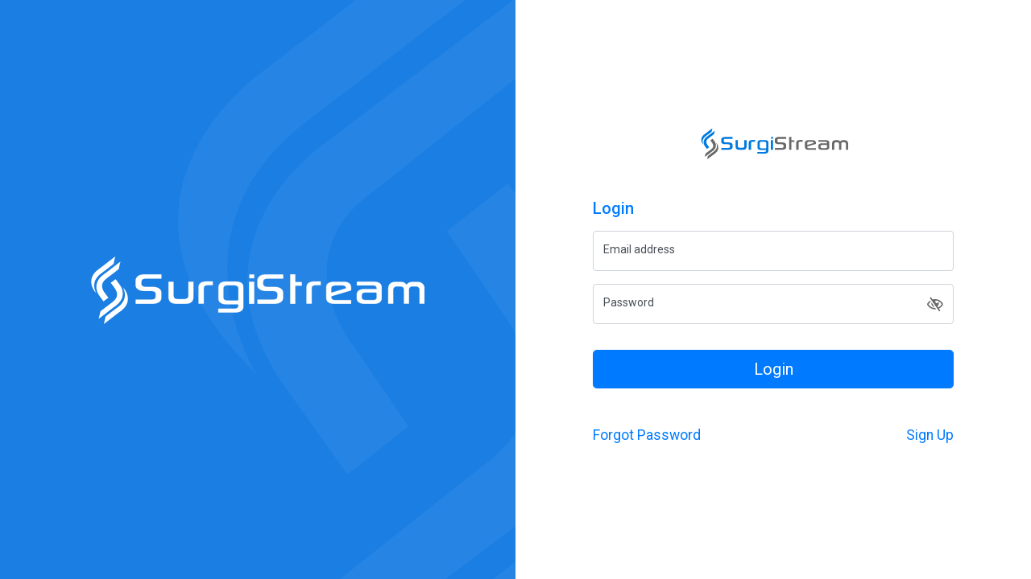

--- FILE ---
content_type: text/html; charset=utf-8
request_url: http://app.surgistream.com/
body_size: 7292
content:


<!DOCTYPE html>
<html lang="en">
<head>
    <meta charset="utf-8">
    <meta name="viewport" content="width=device-width, initial-scale=1, shrink-to-fit=no">
    <meta name="description" content="">
    <meta name="author" content="">
    
    <meta name="google-site-verification" content="MnKGwqNaBff8PjjWBvyxXYdbimpGxpYjyMITzmUBT_g" />
    <title>Login</title>
    <!-- Bootstrap core CSS -->
    <link href="/Content/vendor/bootstrap/css/bootstrap.min.css" rel="stylesheet">
    <link href="/Content/vendor/fontawesome-free/css/all.min.css" rel="stylesheet" type="text/css">
    <!-- Custom CSS -->
    <link href="/Content/css/loginpage.css" rel="stylesheet">
    <link href="/Content/css/floating-labels.css" rel="stylesheet">
    
</head>
<body>
    <!-- Navigation
        <nav class="navbar navbar-expand-lg navbar-dark bg-dark static-top">
          <div class="container">
            <a class="navbar-brand" href="#">Start Bootstrap</a>
            <button class="navbar-toggler" type="button" data-toggle="collapse" data-target="#navbarResponsive" aria-controls="navbarResponsive" aria-expanded="false" aria-label="Toggle navigation">
              <span class="navbar-toggler-icon"></span>
            </button>
            <div class="collapse navbar-collapse" id="navbarResponsive">
              <ul class="navbar-nav ml-auto">
                <li class="nav-item active">
                  <a class="nav-link" href="#">Home
                    <span class="sr-only">(current)</span>
                  </a>
                </li>
                <li class="nav-item">
                  <a class="nav-link" href="#">About</a>
                </li>
                <li class="nav-item">
                  <a class="nav-link" href="#">Services</a>
                </li>
                <li class="nav-item">
                  <a class="nav-link" href="#">Contact</a>
                </li>
              </ul>
            </div>
          </div>
        </nav>
    -->
    <!-- Page Content -->
    <div class="container-fluid h-100">
        <div class="row justify-content-center h-100">
            <div class="col-6 col-md-6 bgblue leftSide bg">
                <div class="leftLogo">
                    <img src="/Content/images/login/logo.png" />
                </div>
            </div>
            <div class="col-6 col-md-6 bgwhite rightSide">
                <div class="signupBlock">
                    <div class="logo">
                        <img src="/Content/images/header/surgilogo.svg" class="light-logoN" />
                    </div>

                    <div class="card-body">
                        <h5 class="card-title">Login</h5>
                                                <form action="/" class="form" method="post"><input name="__RequestVerificationToken" type="hidden" value="Ix0XzBbTQTinsbanwosfe-2CqbbtKRWa80Bi1rTQLMTGfcOgcOZlRLjHk-Cczz7b9MtrAlkMSMJuLSz58ov2-ID_PZFoXaAQNvNvVHQScGo1" />                            <div class="form-group">
                                <div class="form-label-group">
                                    
                                    <input autocomplete="off" class="form-control" id="email_address" maxlength="50" name="email_address" placeholder="Email address" required="required" type="email" value="" />
                                    <label for="email_address">Email address</label>
                                </div>
                            </div>
                            <div class="form-group">
                                <div class="form-row">
                                    <div class="col-md-12">
                                        <div class="form-label-group ">
                                            
                                            <input class="form-control" id="password" maxlength="50" name="password" placeholder="Password" required="required" type="password" />
                                            <label for="password">Password</label>
                                            <span class="view-pass">
                                                <i id="idviewpwd" class="far fa-eye-slash pl-2" onclick="toggleLoginPassword()"></i>
                                                

                                            </span>
                                        </div>
                                    </div>
                                    
                                </div>
                            </div>
                            <input type="submit" value="Login" class="btn btn-primary btn-block btn-lg" />
</form>
                        <div class="row">
                            <div class="text-left col-md-6">
                                <a class="d-block  mt-5" style="font-size: 1.1rem;" href="/Security/ForgotPassword">Forgot Password</a>
                            </div>
                            <div class="text-right col-md-6 ">
                                <a class="d-block mt-5" style="font-size: 1.1rem;" href="/Security/Signin">Sign Up</a>
                            </div>
                        </div>
                    </div>
                </div>
            </div>
        </div>
    </div>
    <!-- Bootstrap core JavaScript -->
    <script src="/Content/vendor/jquery/jquery.min.js"></script>
    <script src="/Content/vendor/bootstrap/js/bootstrap.bundle.min.js"></script>
    <script src="/Content/js/checkpwdstrength.js"></script>
    <script>
        $(function () {
            setTimeout(function () {
                $('.form-label-group').find('.form-control').trigger("change");
            }, 10)
            CheckAndRedirectToDeviceLogin();
        })

        function CheckAndRedirectToDeviceLogin() {
            var device = String(getMobileOperatingSystem());
            console.log(device);
            if (device == "Android") {
                window.location.href = "app.surgistream.mobile://";
            } else if (device == "iOS") {
                window.location.href = "app.surgistream.mobile://";
            }
        }
        function getMobileOperatingSystem() {
            var userAgent = navigator.userAgent || navigator.vendor || window.opera;
            if (/windows phone/i.test(userAgent)) {
                return "Windows Phone";
            }

            if (/android/i.test(userAgent)) {

                return "Android";
            }

            if (/iPad|iPhone|iPod/.test(userAgent) && !window.MSStream) {

                return "iOS";
            }

            return "unknown";
        }
    function toggleLoginPassword() {
        var x = document.getElementById("password");
        if (x.type === "password") {
             $('#idviewpwd').removeClass('far fa-eye-slash pl-2');
             $('#idviewpwd').addClass('far fa-eye pl-2');
            x.type = "text";
        } else {
               $('#idviewpwd').removeClass('far fa-eye pl-2');
               $('#idviewpwd').addClass('far fa-eye-slash pl-2');
            x.type = "password";
        }
    }
    </script>
</body>
</html>



--- FILE ---
content_type: text/css
request_url: http://app.surgistream.com/Content/css/loginpage.css
body_size: 7304
content:
@import url('https://fonts.googleapis.com/css?family=Roboto:300,300i,400,500,700,900,900i');

:root {
  --input-padding-x: .75rem;
  --input-padding-y: .75rem;
}

* {
    margin: 0;
    padding: 0;
}

html,
body {
    height: 100%;
}

body {
    font-family: 'Roboto', sans-serif;
    background: #e6ecf0;
    color: #14171a;
    font-size: 14px;
    line-height: 20px;
    overflow-y: scroll;
}

    body > div {
        transition: all 0.3s ease;
    }

.bgblue {
    background-color: #1a7ee3;
}

.bgwhite {
    background-color: #ffffff;
}

.leftSide {
    overflow: hidden;
    position: relative;
    -moz-box-align: center;
    -ms-flex-align: center;
    align-items: center;
    display: -moz-box;
    display: -ms-flexbox;
    display: flex;
    -moz-box-flex: 1;
    -ms-flex: 1;
    flex: 1;
    -moz-box-pack: center;
    -ms-flex-pack: center;
    justify-content: center;
}

.rightSide {
    overflow: hidden;
    position: relative;
    -moz-box-align: center;
    -ms-flex-align: center;
    align-items: center;
    display: -moz-box;
    display: -ms-flexbox;
    display: flex;
    -moz-box-flex: 1;
    -ms-flex: 1;
    flex: 1;
    -moz-box-pack: center;
    -ms-flex-pack: center;
    justify-content: center;
}

.LoginHomePage {
    display: -moz-box;
    display: -ms-flexbox;
    display: flex;
    -moz-box-orient: vertical;
    -moz-box-direction: normal;
    -ms-flex-direction: column;
    flex-direction: column;
    min-height: 100%;
}

.leftLogo {
    max-width: 440px;
}

.signupBlock {
    width: 80%;
}

    .signupBlock .logo {
        text-align: center;
        margin-bottom: 20px;
    }

.form-label-group > input,
.form-label-group > label {
    padding: var(--input-padding-y) var(--input-padding-x);
    height: auto;
}

h4 {
}

.card-title {
    font-size: 28px;
    margin-bottom: 16px;
    color: #007bff;
}

#doctorAssistant {
    display: none;
    transition: all 0.3s ease;
}

#vendorFrame {
    display: none;
    transition: all 0.3s ease;
}

.text-blue {
    color: #1a7ee3;
}
/*.bg { 
  background: url(../images/login/bg.png) no-repeat; 
  -webkit-background-size: cover;
  -moz-background-size: cover;
  -o-background-size: cover;
  background-size: cover;
}*/

.bg {
    background: #1a7ee3 url(../images/login/bg.png) no-repeat right center;
}

.custom-select-lg {
    font-size: 14px;
}

p {
    line-height: 1.8rem;
}

.display-5 {
    font-size: 2.5rem;
    font-weight: 300;
    line-height: 1.2;
}
/*Media Queries*/
@media screen and (max-width: 768px) {
    .row,
    .container,
    .container-fluid,
    .leftSide,
    .rightSide {
        flex-direction: column !important;
    }

    .leftSide,
    .rightSide {
        max-width: 100%;
    }

    .leftSide {
        display: none;
    }
}

.alert-danger {
    background-color: #fadcd9;
    border-color: #db1802;
}

.custom-control .custom-control-label {
    padding-top: .18rem;
}

.card-title {
    font-size: 20px;
    margin-bottom: 16px;
    color: #007bff;
}
/*Date picker*/

.datepicker .day,
.datepicker .dow {
    padding: 5px 10px;
}

.custom-select-lg {
    height: calc(2.875rem + 4px);
    padding-top: .375rem;
    padding-bottom: .375rem;
    font-size: 125%;
}

.light-logoN {
    width: 189px;
    height: 58px;
}

.spn_udr {
    border-bottom: 1px solid;
    color: #000;
    min-width: 50px;
    font-weight: 500;
    display: inline-block;
}

.custom-scroll-new {
    height: 70vh;
    overflow-y: auto;
}

.modal-ttl-blue {
    color: #007bff;
}
/* .spn_udr::after{
          content: "-------"
      }
      .spn_udr::before{
          content: ""
      }*/


/* cc color*/
#basic-addon2{
 background-color: #fdfdfd;
}
#basic-addon2.cc-icon {
    font-size: 2rem;
}

#basic-addon2 i {
    margin: 0px 2px;
   
}



.fa-cc-amex.clr {
    color: #007bc1;
}

.fa-cc-diners-club.clr {
    color: #004A97;
}

.fa-cc-discover.clr {
    color: #f68121;
}

.fa-cc-jcb.clr {
    color: #003A8F;
}

.fa-cc-mastercard.clr {
    color: #0a3a82;
}

.fa-cc-paypal.clr {
    color: #253b80;
}

.fa-cc-stripe.clr {
    color: #00afe1;
}

.fa-cc-visa.clr {
    color: #0157a2;
}

.fa-cc-diners-club.clr {
    color: #004A97;
}
.custom-scroll-new ol {padding-left: 1em;}
#paymnetModalSuccess .modal-confirm .icon-box {
    color: #fff;
    position: absolute;
    margin: 0 auto;
    left: 0;
    right: 0;
    top: -70px;
    width: 95px;
    height: 95px;
    border-radius: 50%;
    z-index: 9;
    background: #82ce34;
    padding: 15px;
    text-align: center;
    box-shadow: 0px 2px 2px rgba(0, 0, 0, 0.1);
}

#paymnetModalFailed .modal-confirm .icon-box {
    color: #fff;
    position: absolute;
    margin: 0 auto;
    left: 0;
    right: 0;
    top: -70px;
    width: 95px;
    height: 95px;
    border-radius: 50%;
    z-index: 9;
    background: #db1802;
    padding: 15px;
    text-align: center;
    box-shadow: 0px 2px 2px rgba(0, 0, 0, 0.1);
}
#paymnetModalSuccess .modal-confirm .icon-box i{
       font-size: 40px;
        line-height: 60px;
}
#paymnetModalFailed .modal-confirm .icon-box i{
       font-size: 40px;
        line-height: 60px;
}
#paymnetModalFailed .modal-confirm.modal-dialog {
    margin-top: 80px;
}
#paymnetModalSuccess .modal-confirm.modal-dialog {
    margin-top: 80px;
}
#paymnetModalFailed .modal-confirm {
    color: #636363;
   
}
#paymnetModalSuccess .modal-confirm {
    color: #636363;
   
}

#paymnetModalSuccess .rec, #paymnetModalFailed .rec{
  
       border-radius: 12px;
    background-color:#f1f8ff;
    color: #000;
    border: 5px solid white;
    width: 100%;
    padding: 10px 15px;
   
   display: flex;
}
   
#paymnetModalSuccess .fa-print,#paymnetModalFailed .fa-print{
    font-size:14px;
    color:#fff;
    margin-right:3px;
}

.invoice {
  text-align: left;
  display: flex; 
  flex-direction: column; 
 
  justify-content: flex-end; 
}
.item {
  flex-grow: 1;
}
.total {
  border-top: 1px solid black;
  margin-top: auto; 
}

.pop_pwd {
            font-size: 0.9rem;
            font-weight: 400;
        }


            .pop_pwd i{
               
           
                color: #a2a2a2;
                font-size: 0.9rem;
                margin-right: 2px;
            }


/*--4-12-19---*/
.app-store-icn {
    width: 40%;
}
.appstore-link a:hover {
    color: #333333;
    text-decoration:underline;
}
@media (max-width: 576px) {
    .app-store-icn {
        width: 50%;
    }
}
    @media (max-width: 480px) {

        .app-store-icn {
            width: 50%;
        }
    }


.view-pass {
    position: absolute;
    right: 13px;
    bottom: 14px;
    font-size: 1.1rem;
    color: #696969;
    cursor:pointer;
    /* left: 0; */
}

/*Fix for reset password screen scroll issue - Mobile */
@media screen and (max-width: 768px) {
    .h-100 {
        height: auto !important;
    }
}

.clr-blue i {
    color: #4a4849;
}

.clr-blue {
    color: #1a7ee3;

--- FILE ---
content_type: image/svg+xml
request_url: http://app.surgistream.com/Content/images/header/surgilogo.svg
body_size: 6627
content:
<?xml version="1.0" encoding="utf-8"?>
<!-- Generator: Adobe Illustrator 16.0.0, SVG Export Plug-In . SVG Version: 6.00 Build 0)  -->
<!DOCTYPE svg PUBLIC "-//W3C//DTD SVG 1.1//EN" "http://www.w3.org/Graphics/SVG/1.1/DTD/svg11.dtd">
<svg version="1.1" id="Layer_1" xmlns="http://www.w3.org/2000/svg" xmlns:xlink="http://www.w3.org/1999/xlink" x="0px" y="0px"
	 width="516.201px" height="121.787px" viewBox="0 0 516.201 121.787" enable-background="new 0 0 516.201 121.787"
	 xml:space="preserve">
<path fill-rule="evenodd" clip-rule="evenodd" fill="#007AE0" d="M29.227,36.17c0.321-0.253,0.629-0.488,0.922-0.701
	c0.916-0.667,4.556-3.379,8.307-6.226c2.625-2.027,5.24-4.073,7.837-6.063c0.741-0.602,1.28-1.059,1.529-1.311l2.581-11.43
	c-0.511,0.354-0.956,0.779-1.557,1.211c-8.039,5.775-16.421,12.776-24.722,18.695c-8.78,6.259-13.65,14.954-10.654,25.82
	c1.535,5.566,4.994,8.966,8.173,13.337c-1.476-2.112-2.746-4.374-3.521-7.189c-2.995-10.866,1.875-19.561,10.652-25.82L29.227,36.17
	L29.227,36.17z M32.874,65.934c-3.076-4.784-4.68-10.461-1.146-15.916c1.419-2.19,4.462-4.882,6.551-6.407
	c1.934-1.411,16.035-11.949,17.673-13.6l2.581-11.43c-0.51,0.354-0.956,0.78-1.557,1.211c-8.039,5.775-16.421,12.776-24.722,18.695
	c-8.78,6.26-13.65,14.955-10.655,25.819c0.84,3.042,2.316,5.574,4.147,8.064l6.106,8.312l7.7-5.657L32.874,65.934L32.874,65.934z"/>
<path fill="#696969" d="M53.766,90.405c-0.321,0.252-0.629,0.487-0.918,0.699c-0.916,0.667-4.555,3.38-8.311,6.225
	c-2.625,2.027-5.24,4.073-7.837,6.066c-0.738,0.599-1.279,1.057-1.528,1.307l-2.582,11.434c0.511-0.354,0.956-0.78,1.557-1.213
	c8.039-5.774,16.421-12.776,24.725-18.694c8.777-6.26,13.646-14.956,10.651-25.82c-1.535-5.565-4.991-8.966-8.17-13.337
	c1.473,2.113,2.744,4.373,3.519,7.19c2.995,10.864-1.875,19.559-10.652,25.818L53.766,90.405L53.766,90.405z M50.12,60.639
	c3.076,4.784,4.68,10.461,1.146,15.917c-1.42,2.19-4.462,4.883-6.551,6.406c-1.933,1.412-16.032,11.948-17.673,13.601l-2.581,11.432
	c0.511-0.355,0.956-0.78,1.557-1.212c8.039-5.775,16.421-12.776,24.725-18.697c8.777-6.258,13.647-14.954,10.652-25.818
	c-0.841-3.042-2.317-5.573-4.144-8.063l-6.109-8.312l-7.7,5.657L50.12,60.639L50.12,60.639z"/>
<g>
	<path fill="#007AE0" d="M118.783,46.271H96.532c-3.636,0-5.905,0.669-6.806,2.007c-0.523,0.814-0.785,2.661-0.785,5.541
		c0,1.513,0.683,2.69,2.05,3.534c1.135,0.669,2.981,1.003,5.541,1.003h9.206c3.927,0,7.068,0.785,9.424,2.356
		c2.356,1.571,3.534,3.781,3.534,6.631v6.894c0,2.996-1.207,5.294-3.621,6.894c-2.415,1.6-5.716,2.399-9.904,2.399H80.345v-6.37
		h22.251c3.693,0,5.991-0.727,6.894-2.182c0.407-0.756,0.611-2.719,0.611-5.89c0-2.967-2.415-4.45-7.243-4.45h-9.206
		c-3.811,0-6.937-0.727-9.38-2.181c-2.676-1.599-4.014-3.781-4.014-6.544v-6.806c0-3.054,1.454-5.482,4.363-7.287
		c2.036-1.279,4.988-1.919,8.857-1.919h25.305V46.271z"/>
	<path fill="#007AE0" d="M136.715,50.721v20.375c0,1.688,0.567,3.069,1.701,4.145c0.901,0.815,2.632,1.222,5.192,1.222h8.202
		c4.538,0,6.806-1.729,6.806-5.191V50.721h7.679v22.425c0,6.923-4.014,10.384-12.042,10.384h-13.176
		c-8.028,0-12.042-3.461-12.042-10.384V50.721H136.715z"/>
	<path fill="#007AE0" d="M194.961,55.913c-5.934,0-9.38,0.117-10.34,0.349c-2.036,0.611-3.054,2.08-3.054,4.406v22.687h-7.94V59.142
		c0-5.904,4.145-8.857,12.435-8.857h8.9V55.913z"/>
	<path fill="#007AE0" d="M240.424,87.239c0,6.137-4.349,9.205-13.046,9.205h-24.389v-5.846h23.429c2.734,0,4.552-0.567,5.454-1.702
		c0.581-0.872,0.872-2.385,0.872-4.537H215.86c-4.218,0-7.389-0.749-9.511-2.247c-2.124-1.498-3.185-3.585-3.185-6.261V59.927
		c0-3.199,0.923-5.577,2.771-7.133c1.847-1.556,4.922-2.334,9.228-2.334h12.74c4.363,0,7.541,0.669,9.533,2.007
		c1.992,1.338,2.989,3.607,2.989,6.806V87.239z M232.832,77.248V61.192c0-1.687-0.422-2.836-1.266-3.447
		c-1.309-1.047-3.025-1.571-5.148-1.571h-9.598c-4.043,0-6.065,1.556-6.065,4.668v13.263c0,2.967,2.24,4.45,6.719,4.45h13.656
		C232.265,78.557,232.832,78.12,232.832,77.248z"/>
	<path fill="#007AE0" d="M256.392,83.53h-7.679V50.721h7.679V83.53z M256.392,39.988v5.715h-7.33v-5.715H256.392z"/>
</g>
<g>
	<path fill="#696969" d="M300.521,46.271h-22.251c-3.637,0-5.905,0.669-6.807,2.007c-0.523,0.814-0.785,2.661-0.785,5.541
		c0,1.513,0.683,2.69,2.051,3.534c1.134,0.669,2.98,1.003,5.541,1.003h9.206c3.926,0,7.067,0.785,9.424,2.356
		c2.355,1.571,3.534,3.781,3.534,6.631v6.894c0,2.996-1.208,5.294-3.622,6.894s-5.715,2.399-9.903,2.399h-24.826v-6.37h22.252
		c3.693,0,5.991-0.727,6.894-2.182c0.407-0.756,0.61-2.719,0.61-5.89c0-2.967-2.414-4.45-7.242-4.45h-9.206
		c-3.811,0-6.938-0.727-9.381-2.181c-2.676-1.599-4.014-3.781-4.014-6.544v-6.806c0-3.054,1.454-5.482,4.363-7.287
		c2.035-1.279,4.988-1.919,8.856-1.919h25.306V46.271z"/>
	<path fill="#696969" d="M328.183,56.698h-9.729V83.53h-7.679V39.77h7.679v11.431h9.729V56.698z"/>
	<path fill="#696969" d="M356.237,55.913c-5.934,0-9.381,0.117-10.34,0.349c-2.037,0.611-3.055,2.08-3.055,4.406v22.687h-7.94
		V59.142c0-5.904,4.145-8.857,12.435-8.857h8.9V55.913z"/>
	<path fill="#696969" d="M401.438,63.679l-29.406,8.683v1.091c0,1.716,0.654,2.967,1.963,3.752c0.901,0.466,2.458,0.698,4.669,0.698
		h22.688v5.628h-24.128c-4.159,0-7.229-0.625-9.206-1.876c-2.502-1.483-3.752-3.84-3.752-7.068V59.054
		c0-5.555,4.086-8.333,12.26-8.333h13.482c7.62,0,11.431,2.952,11.431,8.857V63.679z M393.584,60.494v-0.48
		c0-2.501-2.036-3.752-6.108-3.752h-8.464c-4.712,0-7.068,1.411-7.068,4.232v6.413L393.584,60.494z"/>
	<path fill="#696969" d="M446.813,75.328c0,2.443-0.967,4.421-2.901,5.934s-4.574,2.269-7.919,2.269h-14.659
		c-3.49,0-6.283-0.654-8.377-1.963c-2.269-1.425-3.403-3.418-3.403-5.978v-5.803c0-2.646,1.011-4.683,3.032-6.108
		c2.021-1.424,4.792-2.137,8.312-2.137h18.325c-0.059-1.833-0.423-3.142-1.091-3.927c-0.815-0.901-2.415-1.353-4.8-1.353h-23.604
		v-5.628h24.65c8.29,0,12.435,2.778,12.435,8.333V75.328z M439.134,74.237v-6.326c0-0.728-0.597-1.091-1.789-1.091h-14.659
		c-3.637,0-5.454,1.367-5.454,4.101v3.229c0,1.193,0.538,2.103,1.614,2.728c1.076,0.626,2.385,0.938,3.927,0.938h10.995
		C437.345,77.814,439.134,76.622,439.134,74.237z"/>
	<path fill="#696969" d="M502.921,83.355V63.33c0-2.734-1.076-4.464-3.229-5.192c-0.814-0.232-3.2-0.349-7.155-0.349
		c-1.717,0-3.113,0.567-4.188,1.702c-0.698,0.728-1.047,2.065-1.047,4.013v19.852h-7.592V63.504c0-2.792-0.932-4.551-2.793-5.278
		c-0.96-0.291-3.315-0.437-7.067-0.437c-3.985,0-5.978,1.848-5.978,5.541l0.087,20.025h-7.679V61.628
		c0-7.155,3.723-10.733,11.169-10.733h6.981c2.269,0,4.058,0.299,5.366,0.895c1.309,0.596,2.56,1.709,3.752,3.337
		c2.123-2.821,5.192-4.232,9.206-4.232h6.85c3.403,0,6.087,0.96,8.05,2.879c1.964,1.92,2.945,4.538,2.945,7.854v21.727H502.921z"/>
</g>
</svg>


--- FILE ---
content_type: application/javascript
request_url: http://app.surgistream.com/Content/js/checkpwdstrength.js
body_size: 3202
content:
/*sreejithks*/
var myProg;
var msg = ['Very Weak', 'Very Weak', 'Weak', 'Normal', 'Strong', 'Very Strong'];
var color = ['#50070e', '#dc3545', '#e5470d', '#ffc107', '#49d354', '#10901a']

function getPassword() {

	myProg = 0;

	var text = $('#password').val();
	var length = $('#length');
	var lowercase = $('#lowercase');
	var uppercase = $('#uppercase');
	var number = $('#number');
	var special = $('#special');



	if (checkIfEightChar(text)) {

		length.addClass('list-group-item-success')
		length.find('i').removeClass('fa-arrow-alt-circle-right').addClass('fa-check-circle');

		myProg += 20;
	} else {
		length.removeClass('list-group-item-success');
		length.find('i').removeClass('fa-check-circle').addClass('fa-arrow-alt-circle-right');

	}
	if (checkIfOneLowercase(text)) {

		lowercase.addClass('list-group-item-success')
		lowercase.find('i').removeClass('fa-arrow-alt-circle-right').addClass('fa-check-circle');

		myProg += 20;
	} else {
		lowercase.removeClass('list-group-item-success');
		lowercase.find('i').removeClass('fa-check-circle').addClass('fa-arrow-alt-circle-right');

	}
	if (checkIfOneUppercase(text)) {
		uppercase.addClass('list-group-item-success');
		uppercase.find('i').removeClass('fa-arrow-alt-circle-right').addClass('fa-check-circle');

		myProg += 20;
	} else {
		uppercase.removeClass('list-group-item-success');
		uppercase.find('i').removeClass('fa-check-circle').addClass('fa-arrow-alt-circle-right');

	}
	if (checkIfOneDigit(text)) {
		number.addClass('list-group-item-success');
		number.find('i').removeClass('fa-arrow-alt-circle-right').addClass('fa-check-circle');

		myProg += 20;
	} else {
		number.removeClass('list-group-item-success');
		number.find('i').removeClass('fa-check-circle').addClass('fa-arrow-alt-circle-right');

	}
	if (checkIfOneSpecialChar(text)) {
		special.addClass('list-group-item-success');
		special.find('i').removeClass('fa-arrow-alt-circle-right').addClass('fa-check-circle');

		myProg += 20;
	} else {
		special.removeClass('list-group-item-success');
		special.find('i').removeClass('fa-check-circle').addClass('fa-arrow-alt-circle-right');

	}


	progressbar()
}

function checkIfEightChar(text) {

	return text.length >= 8;
}

function checkIfOneLowercase(text) {
	return /[a-z]/.test(text);
}

function checkIfOneUppercase(text) {
	return /[A-Z]/.test(text);
}

function checkIfOneDigit(text) {
	return /[0-9]/.test(text);
}

function checkIfOneSpecialChar(text) {
	return /[~`!#$%\^&*+=\-\[\]\\';,/{}|\\":<>\?@]/g.test(text);
}



function progressbar() {
	if (myProg <= 0) {
		myProg = 0;
	} else {
		myProg = myProg;
	}

	if (myProg >= 100) {
		myProg = 100;

		$('#pwdsaveBtn').prop('disabled', false);
	} else {
		$('#pwdsaveBtn').prop('disabled', true);
		myProg = myProg;
	}
	var pos = myProg / 20;
	$('.password-verdict').html(msg[pos]);
	$('#messages').html("Password is "+msg[pos]);

	$('.progress-bar').css('background-color', color[pos]);
	$('.progress-bar').css('width', Math.abs(myProg) + "%");

}

function togglePassword() {
	var x = document.getElementById("password");
	if (x.type === "password") {
		x.type = "text";
	} else {
		x.type = "password";
	}

}
/*sreejithks*/